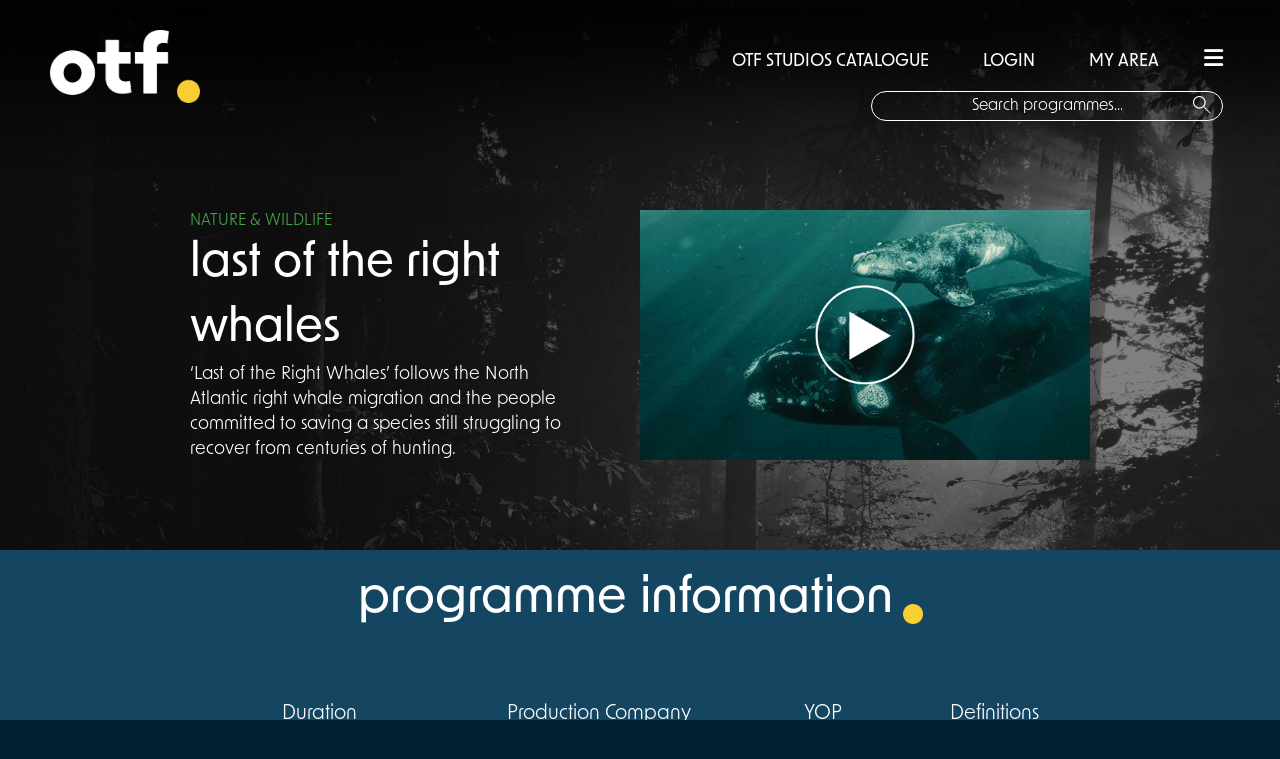

--- FILE ---
content_type: text/html; charset=utf-8
request_url: http://www.offthefence.com/Brand/2822/last-of-the-right-whales
body_size: 6059
content:
<!doctype html>
<!--[if lt IE 7]>      <html class="no-js lt-ie9 lt-ie8 lt-ie7"> <![endif]-->
<!--[if IE 7]>         <html class="no-js lt-ie9 lt-ie8"> <![endif]-->
<!--[if IE 8]>         <html class="no-js lt-ie9"> <![endif]-->
<!--[if gt IE 8]><!-->
<html lang="en" class="no-js">
<!--<![endif]-->
    <head>
        <meta name="viewport" content="width=device-width, initial-scale=1.0, maximum-scale=1.0, user-scalable=no" />

        <meta charset="utf-8" />
        <title> Off the Fence</title>
        <link href="/favicon.ico?v=2" rel="shortcut icon" type="image/x-icon" />
        <meta name="viewport" content="width=device-width, initial-scale=1">
        <meta name="description" content="We are an independent production company producing outstanding non-fiction programming for the international market from our network of global offices." />
        <link href="/Content/css/font-awesome-4.7.0/css/font-awesome.min.css" rel="stylesheet" />
        <link href="/Content/themes/base/css?v=dBkGKL03cJl3InPrjoHdD6wrYKGCSafWWaYSH2XGzvU1" rel="stylesheet"/>

        <link href="/Content/css/styles.css" rel="stylesheet" />
        <link href="/Content/css/main.css" rel="stylesheet" />
        <link rel="stylesheet" href="https://use.typekit.net/jao7bui.css">
        <link rel="stylesheet" href="https://cdnjs.cloudflare.com/ajax/libs/font-awesome/6.1.2/css/all.min.css" integrity="sha512-1sCRPdkRXhBV2PBLUdRb4tMg1w2YPf37qatUFeS7zlBy7jJI8Lf4VHwWfZZfpXtYSLy85pkm9GaYVYMfw5BC1A==" crossorigin="anonymous" referrerpolicy="no-referrer" />


        <script src="/bundles/jquery?v=WAoWJzlzAyATkK6lT5fSilnk_OIBz77cLCogZCFfDDs1"></script>


        <script src="/bundles/jqueryui?v=EqKlUEwb5a6QnKK9APLpZeOKZkAYzlO2YiCGDkzKK6c1"></script>

        <script src="/bundles/jqueryval?v=-YxAcxovp6YIlYiv8XJ9idlZIk-KPF-KBskMiObxpOQ1"></script>

        <script src="/bundles/modernizr?v=wBEWDufH_8Md-Pbioxomt90vm6tJN2Pyy9u9zHtWsPo1"></script>


        
    <link rel="stylesheet" href="/Content/css/playlist/playlist.css"/>
    <style>
         .InDev {
            background-image: url("../../Content/Img/INDEV_Icon.png");
            background-position: right, top;
            background-repeat: no-repeat;
            background-size: 100px 20px;
        }

        .inprod {
            background-image: url("../../Content/Img/INPROD_Icon.png");
            background-position: right, top;
            background-repeat: no-repeat;
            background-size: 100px 20px;
        }

    </style>

        
    </head>
    <body>
    <div class="loading-element">

    </div>
            
        

           
        



<!-- content container -->
<div class="background-container background-container-nature">
    <div class="new-overlay"></div>
    <section class="brand-container " id="dynamic-brand">
        
<div class="side-menu">
    <div class="search-box-overlay notlogged">

        <div class="login-line">

            <a href="/Genre/13/all-title?isFilter=False&amp;isFiltration=False">OTF STUDIOS CATALOGUE</a>
            
                <a href="/Membership/RegisterSignin?returnUrl=http%3A%2F%2Fwww.offthefence.com%2FBrand%2F2822%2Flast-of-the-right-whales">&nbsp;&nbsp;LOGIN&nbsp;&nbsp;&nbsp;</a>
                <a href="/Membership/RegisterSignin?returnUrl=%2FPlaylist" >MY AREA</a>


            <span href="#" class="hamburger hidden-md"><i class="fa-solid fa-bars"></i></span>
        </div>

        <img src="/Content/Img/OTF_logo.png" width="150px" class="hidden-xs logo-overlay" />
        <div class="text-holder">

            <input type="text" id="txt-search-mobile" class="search-box-actual-overlay" placeholder="Search programmes..."/>
            <button type="submit" class="search-icon " style="background: none;border:none;"><img src="/Content/Img/search-compass.png" alt="Search button" /></button>
        </div>

    </div>
    <ul>
        <li><a href="/Home">HOME</a></li>
        <li><a href="/About/AboutUsDistribution">ABOUT US</a></li>
        <li><a href="/Genre/13/all-title?isFilter=False&amp;isFiltration=False">OTF STUDIOS CATALOGUE</a></li>
        <li><a href="/Production/Home">OTF ORIGINALS</a></li>
        <li><a href="/About/AboutUsProduction">OTF STUDIOS</a></li>
 
        <li><a href="/News?pageId=0">NEWS</a></li>
        <li><a href="/Contacts/Teams">OUR TEAM</a></li>
        <li><a href="/Contacts">CONTACT</a></li>

    </ul>

</div>
<div class="top-shadow"></div>
<div class="header">

    <div class="logo">
        <a href="/Home"><img src="/Content/Img/OTF_logo.png" width="150px" /></a>
    </div>
    <a href="#" class="mob-hamburger  hidden-xs hamburger"><i class="fa-solid fa-bars"></i></a>
    <div class="search-box notlogged">
        <div class="login-line">
            <a href="/Genre/13/all-title?isFilter=False&amp;isFiltration=False">OTF STUDIOS CATALOGUE</a>
            
                <a href="/Membership/RegisterSignin?returnUrl=http%3A%2F%2Fwww.offthefence.com%2FBrand%2F2822%2Flast-of-the-right-whales">&nbsp;&nbsp;LOGIN&nbsp;&nbsp;</a>
                <a href="/Membership/RegisterSignin?returnUrl=%2FPlaylist" >MY AREA</a>

            <span href="#" class="hamburger"><i class="fa-solid fa-bars"></i></span>
        </div>
<form action="/Search/Search" method="post"><input name="__RequestVerificationToken" type="hidden" value="V4DETFlhjHn99p-rkB8hhm3qrY4l3AftGwOaL1lIBL_nakAdX-aLSyLpgT4M_Cf0PDjNVC2Wq11Uqbp8MNVrO6a0sAE1" />    <div class="text-holder">

        <input type="text" id="txt-search" class="search-box-actual" placeholder="Search programmes..." name="SearchTerm" />
        <button type="submit" class="search-icon" style="background: none;border:none;"><img src="/Content/Img/search-compass.png" alt="Search button" /></button>
        </div>
</form>

    </div>
</div>
        <div class="brand-first-page">
            <div class="brand-header">
                <div class="brand-info">
                    <p class="brand-genre nature ">NATURE &amp; WILDLIFE</p>
                    <p class="brand-page-title"><span>last of the right whales </span></p>
                    <p class=" brand-synopsis">‘Last of the Right Whales’ follows the North Atlantic right whale migration and the people committed to saving a species still struggling to recover from centuries of hunting.</p>
                </div>
                <div class="brand-interaction">
                            <div class="play-icon"></div>
                            <img src="/Content/Images/Brand/last-of-the-right-whales-3293.jpg" width="700px" height="410px" />

                </div>
            </div>


        </div>
        <div class="information-header">programme information<img src="/Content/Img/OTF_Yellow Dot.png" width="20" height="20" class="yellow-dot  margin-top-30 margin-left-10" /></div>
        <div class="programme-information">
            <div class="above-fold">
                <div class="section-holder">
                            <div class="info-section">
                                    <div class="duration">
                                        <p class="title">Duration</p>
                                        <p class="value">


                                            <span>
                                                1 x 90&#39;  or 1 x 60&#39;  
                                            </span>

                                        </p>
                                    </div>

                            </div>
                                <div class="info-section">
                                    <div class="Producer">
                                        <p class="title">Production Company</p>
                                        <p class="value">Hit Play Productions </p>
                                    </div>
                                </div>
                                <div class="info-section">
                                    <div class="Yop">
                                        <p class="title">YOP</p>
                                        <p class="value">2021</p>
                                    </div>

                                </div>
                                <div class="info-section">
                                    <div class="SD">
                                        <p class="title">Definitions</p>
                                        <p class="value">

                                                <span> HD </span>
                                                                                                                                            <span> 4K </span>
                                            


                                        </p>
                                    </div>
                                </div>
                            <div class="info-section">


                                <div class="Delivery">
                                    <p class="title">Awards</p>
                                    <p class="value">Winner, Jury Prize, Best Canadian Feature – Planet in Focus 2021  </p>
                                </div>



                            </div>

                </div>
                

            </div>
            
                <div class="below-fold">
                    <div class="below-fold-holder">
                        <div class="EpisodeInformation EpisodeInformation">
                            <p>Episode Information</p>
                            North Atlantic right whales are dying faster than they can reproduce.  With just over 330 remaining, these great whales rarely die of natural causes. Instead they are run over by ships or suffer lethal injuries from fishing gear. If we don't stop killing them, in 20 years they could be extinct. With unprecedented access to film the whale migration from the only known calving grounds to the shifting feeding grounds, 'Last Of The Right Whales' follows the right whale migration and the people committed to saving a species still struggling to recover from centuries of hunting. Now climate change is forcing these great whales further north in search of food, putting them on a collision course with deadly ships and fishing gear. Featuring breathtaking footage of the majestic but rarely seen North Atlantic right whale - as observed through the eyes of scientists, photographers, rescuers and fishermen - we bear witness to their struggle and bring hope for their survival. 

                        </div>

                    </div>
                    <div class="treatment-end"></div>
                </div>

            </div>


        <div class="similar-programmes">
            <p class="similar-header">similar programmes<img src="/Content/Img/OTF_Yellow Dot.png" width="20" height="20" class="yellow-dot  margin-top-30 margin-left-10" /></p>

            <div class="brand-carousel">
                

                <div class="program-1 program " style="background-image: url(/Content/Images/Brand/dragons-feast-1951.jpg)"><a href="/Brand/1884/dragons-feast"><div class="bottom-fade"><div class="text"><p class="brand-title"><span class="inner">Dragon&#39;s Feast</span></p><p class="bottom-line nature">NATURE &amp; WILDLIFE &nbsp;&nbsp;&nbsp; 1 x 60'  </p></div></div></a></div>
                <div class="program-2 program " style="background-image: url(/Content/Images/Brand/oceans-africa-3025.jpg)"><a href="/Brand/2700/oceans-africa"><div class="bottom-fade"><div class="text"><p class="brand-title"><span class="inner">Oceans Africa</span></p><p class="bottom-line nature">NATURE &amp; WILDLIFE &nbsp;&nbsp;&nbsp; 3 x 60'  </p></div></div></a></div>
                <div class="program-3 program active-program" style="background-image: url(/Content/Images/Brand/secret-life-of-baby-owls-the-2554.jpg)"><a href="/Brand/2302/secret-life-of-baby-owls-the"><div class="bottom-fade"><div class="text"><p class="brand-title"><span class="inner">Secret Life Of Baby Owls, The</span></p><p class="bottom-line nature">NATURE &amp; WILDLIFE &nbsp;&nbsp;&nbsp; 2 x 60'  </p></div></div></a></div>
                <div class="program-4 program " style="background-image: url(/Content/Images/Brand/oceans-of-contrast-460.jpg)"><a href="/Brand/714/oceans-of-contrast"><div class="bottom-fade"><div class="text"><p class="brand-title"><span class="inner">Oceans Of Contrast</span></p><p class="bottom-line nature">NATURE &amp; WILDLIFE &nbsp;&nbsp;&nbsp; 1 x 60'  </p></div></div></a></div>
                <div class="program-5 program " style="background-image: url(/Content/Images/Brand/defenders-of-the-deep-3288.jpg)"><a href="/Brand/2874/defenders-of-the-deep"><div class="bottom-fade"><div class="text"><p class="brand-title"><span class="inner">Defenders Of The Deep</span></p><p class="bottom-line nature">NATURE &amp; WILDLIFE &nbsp;&nbsp;&nbsp; 1 x 15'  </p></div></div></a></div>


                
                
            </div>
            

        </div>

    </section> <!--programme-container -->
</div><!-- end background container -->

<div class="modal" id="dialog">
    <section class="overlay-wrapper">
    </section>
 
</div>


        
        

<script src="/Scripts/flowplayer-3.2.13.min.js?v=20180423114254" type="text/javascript"></script>
<div class="clearfix"></div>

<footer class="footer-wrapper">
    <div class="footer-container">
        <div class="footer-contact-info ">

            <div class="offthefenceLogo"><img src="/Content/Img/OTFlogo_LONG_White_RGB.png" width="300" /><img class="albert-affil" src="/Content/Img/blue-background-albert-affiliate.png" width="75px" style="display:block;margin:auto;" /></div>
          
            <div class="footer-addresses">
                <div class="footer-flex">
                <div class="amsterdam-footer">
                    <p class="footer-address-title">amsterdam</p>
                    <p class="footer-address-grey">Herengracht 105-107<br /> 1015 BE Amsterdam<br /> The Netherlands</p>
                    <p class="footer-address-blue">Tel: +31 20 5200 222</p>

                </div>
                <div class="london-footer">
                    <p class="footer-address-title">london</p>
                    <p class="footer-address-grey">The Lighthouse
                        <br />1 King's Cross Bridge
                        <br />  London <br />  N1 9NW</p>
                    <p class="footer-address-blue"><a href="mailto:info@OffTheFence.com">info@offthefence.com</a></p>
                </div>
                <div class="bristol-footer">
                    <p class="footer-address-title">bristol</p>
                    <p class="footer-address-grey">20 Elmdale Road<br />  Tyndalls Park
                        <br />  Bristol<br /> BS8 1SG </p>

                    <p class="footer-address-blue">Tel: +44 117 909 7560</p>
                </div>
                <div class="toronto-footer">
                    <p class="footer-address-title">toronto</p>
                    <p class="footer-address-grey">15 Wellesley Street W
                        <br />  Unit 201
                        <br /> Toronto<br /> ON M4Y 0G7


                    </p>

                    <p class="footer-address-blue"><a href="mailto:info@OffTheFence.com">info@offthefence.com</a></p>
                </div>
            </div>
            </div>
            <div class="social-icons">
                <div class="social-flex">
                    <a href="https://twitter.com/offthefence" target="_blank">
                        <div class="social"><img src="/Content/Img/OTF_Twitter.png" alt="Twitter Icon" height="40" width="40" /></div>
                    </a>
                    <a href="https://www.linkedin.com/company/off-the-fence" target="_blank">
                        <div class="social"><img src="/Content/Img/OTF_LinkedIn.png" alt="LinkedIn Icon" height="40" width="40" /> </div>
                    </a>
                    <a href="https://www.instagram.com/offthefencebv/?hl=en" target="_blank">
                        <div class="social"><img src="/Content/Img/OTF_Insta.png" alt="LinkedIn Icon" height="40" width="40" /> </div>
                    </a>
                </div>
            </div>
        </div>
        
        
    </div>

    



  
</footer>


<div class="small-print col-xs-12">

    <p class="col-xs-12">
        <a target="_blank" href="https://www.mindcorp.co.uk/mindcorp-relaunches-off-the-fence/">Website Designed & Powered by mindcorp and OTV Systems  -  </a>

        <a href="/PrivacyPolicy">Privacy Policy </a>
    </p>

</div>
        

        <!-- Google Analytics: change UA-XXXXX-X to be your site's ID. -->
        
       

        <script src="/bundles/offthefence?v=-EGCUqqStlgVnpE1EaXNwcnal9mW8_3H4pBT6oUPUE01"></script>


        
<script src="/Scripts/flowplayer-3.2.13.min.js?v=20180423114254" type="text/javascript"></script>
    <script type="text/javascript" src="/Scripts/flowplayer.ipad-3.2.13.min.js"></script>

    <script type="text/javascript">
        $(document).ready(function() {
            var brandId = '2822';
            setTimeout(function() {
                $.post('/Brand/LogPageView', {  brandId: brandId });
            }, 5000);
            $('.play-icon').click(function() {
                window.location = '/Membership/RegisterSignin?returnUrl=http%3A%2F%2Fwww.offthefence.com%2FBrand%2F2822%2Flast-of-the-right-whales';
            });
            $(".program").on("mouseenter", function () {
                $(".active-program").removeClass("active-program");
                $(this).addClass("active-program");

            });
            $('.add-tp-playlist').click(function() {
                window.location = '/Membership/RegisterSignin?returnUrl=http%3A%2F%2Fwww.offthefence.com%2FBrand%2F2822%2Flast-of-the-right-whales';
            });

            $(".down-button").on("click", function() {
                $(".below-fold").show();

                $(this).hide();
                $(".up-button").show();
            });

            $(".up-button").on("click", function() {
                $(".below-fold").hide();

                $(this).hide();
                $(".down-button").show();
            });
        });
</script>
    <script>
        
       

       

    </script>


        
       

        <script type="text/javascript">var siteArea = '';</script>
        <script src="/Content/js/_Layout.js"></script>
    </body>
</html>


--- FILE ---
content_type: text/css
request_url: http://www.offthefence.com/Content/css/playlist/playlist.css
body_size: 3653
content:
.playlist-dropdown {
  padding: 0 0 10px 0 !important;
  margin: 0 auto;
  /*.playlist-wrapper*/
}
.playlist-dropdown .playlist-wrapper {
  background-color: #eef3f5;
  margin: 0 auto;
  min-height: 260px;
  padding: 10px 1.5% 0 1.5%;
  /*This is the playlist-thbs*/
}
.playlist-dropdown .playlist-wrapper .playlist-count {
  padding-top: 15px;
  padding-bottom: 15px;
}
.playlist-dropdown .playlist-wrapper .playlist-title {
  color: #525252;
  margin-top: 15px;
}
.playlist-dropdown .playlist-wrapper .playlist-close {
  float: right;
  cursor: pointer;
}
.playlist-dropdown .playlist-wrapper .playlists-selection select {
  background: transparent;
  padding: 5px;
  font-size: 16px;
  line-height: 1;
  border: 0;
  border: 1px solid #fff;
  border-radius: 0;
  height: 34px;
  -webkit-appearance: none;
}
.playlist-dropdown .playlist-wrapper .playlists-selection {
  height: 34px;
  overflow: hidden;
  background: url(../Img/select-arrow.jpg) no-repeat right #dddddd;
  background-color: #fff;
  /* Firefox v1.0+ */
  -moz-border-radius: 0%;
  /* Safari v3.0+ and by Chrome v0.2+ */
  -webkit-border-radius: 0%;
  /* Firefox v4.0+ , Safari v5.0+ , Chrome v4.0+ , Opera v10.5+  and by IE v9.0+ */
  border-radius: 0%;
  -moz-box-shadow: 0px 1px 2px rgba(204, 204, 204, 0.35);
  /* Safari v3.0+ and by Chrome v0.2+ */
  -webkit-box-shadow: 0px 1px 2px rgba(204, 204, 204, 0.35);
  /* Firefox v4.0+ , Safari v5.1+ , Chrome v10.0+, IE v10+ and by Opera v10.5+ */
  box-shadow: 0px 1px 2px rgba(204, 204, 204, 0.35);
  border: 1px solid #DDDDDD;
  color: #525252;
  float: right;
  margin: 10px 0;
}
.playlist-dropdown .playlist-wrapper .playlist-thbs {
  float: none;
  margin: 50px auto 0;
  overflow: hidden;
  /*margin:0 auto;
			overflow:hidden;*/
  /*This is the .col-playlist */
}
.playlist-dropdown .playlist-wrapper .playlist-thbs .left-arrow {
  width: 30px;
  height: 100%;
  background-color: #eef3f5;
  position: absolute;
  z-index: 1006;
  /*float:left;*/
  cursor: pointer;
  /*margin-top:-170px;*/
  /* IE9 SVG, needs conditional override of 'filter' to 'none' */
  background: url([data-uri]);
  background: -moz-linear-gradient(left, #eef3f5 0%, #eef3f5 32%, rgba(238, 243, 245, 0.94) 40%, rgba(238, 243, 245, 0.7) 69%, rgba(238, 243, 245, 0.43) 80%, rgba(234, 240, 243, 0.17) 91%, rgba(234, 240, 243, 0) 98%);
  /* FF3.6+ */
  background: -webkit-gradient(linear, left top, right top, color-stop(0%, #eef3f5), color-stop(32%, #eef3f5), color-stop(40%, rgba(238, 243, 245, 0.94)), color-stop(69%, rgba(238, 243, 245, 0.7)), color-stop(80%, rgba(238, 243, 245, 0.43)), color-stop(91%, rgba(234, 240, 243, 0.17)), color-stop(98%, rgba(234, 240, 243, 0)));
  /* Chrome,Safari4+ */
  background: -webkit-linear-gradient(left, #eef3f5 0%, #eef3f5 32%, rgba(238, 243, 245, 0.94) 40%, rgba(238, 243, 245, 0.7) 69%, rgba(238, 243, 245, 0.43) 80%, rgba(234, 240, 243, 0.17) 91%, rgba(234, 240, 243, 0) 98%);
  /* Chrome10+,Safari5.1+ */
  background: -o-linear-gradient(left, #eef3f5 0%, #eef3f5 32%, rgba(238, 243, 245, 0.94) 40%, rgba(238, 243, 245, 0.7) 69%, rgba(238, 243, 245, 0.43) 80%, rgba(234, 240, 243, 0.17) 91%, rgba(234, 240, 243, 0) 98%);
  /* Opera 11.10+ */
  background: -ms-linear-gradient(left, #eef3f5 0%, #eef3f5 32%, rgba(238, 243, 245, 0.94) 40%, rgba(238, 243, 245, 0.7) 69%, rgba(238, 243, 245, 0.43) 80%, rgba(234, 240, 243, 0.17) 91%, rgba(234, 240, 243, 0) 98%);
  /* IE10+ */
  background: linear-gradient(to right, #eef3f5 0%, #eef3f5 32%, rgba(238, 243, 245, 0.94) 40%, rgba(238, 243, 245, 0.7) 69%, rgba(238, 243, 245, 0.43) 80%, rgba(234, 240, 243, 0.17) 91%, rgba(234, 240, 243, 0) 98%);
  /* W3C */
  filter: progid:DXImageTransform.Microsoft.gradient(startColorstr='#eef3f5', endColorstr='#00eaf0f3', GradientType=1);
  /* IE6-8 */
}
.playlist-dropdown .playlist-wrapper .playlist-thbs .left-arrow img {
  margin-top: 35px;
}
.playlist-dropdown .playlist-wrapper .playlist-thbs .right-arrow {
  width: 30px;
  height: 100%;
  background-color: #eef3f5;
  /* IE9 SVG, needs conditional override of 'filter' to 'none' */
  background: url([data-uri]);
  background: -moz-linear-gradient(left, rgba(234, 240, 243, 0) 2%, rgba(234, 240, 243, 0.17) 9%, rgba(238, 243, 245, 0.44) 20%, rgba(238, 243, 245, 0.7) 31%, rgba(238, 243, 245, 0.94) 60%, #eef3f5 68%, #eef3f5 100%);
  /* FF3.6+ */
  background: -webkit-gradient(linear, left top, right top, color-stop(2%, rgba(234, 240, 243, 0)), color-stop(9%, rgba(234, 240, 243, 0.17)), color-stop(20%, rgba(238, 243, 245, 0.44)), color-stop(31%, rgba(238, 243, 245, 0.7)), color-stop(60%, rgba(238, 243, 245, 0.94)), color-stop(68%, #eef3f5), color-stop(100%, #eef3f5));
  /* Chrome,Safari4+ */
  background: -webkit-linear-gradient(left, rgba(234, 240, 243, 0) 2%, rgba(234, 240, 243, 0.17) 9%, rgba(238, 243, 245, 0.44) 20%, rgba(238, 243, 245, 0.7) 31%, rgba(238, 243, 245, 0.94) 60%, #eef3f5 68%, #eef3f5 100%);
  /* Chrome10+,Safari5.1+ */
  background: -o-linear-gradient(left, rgba(234, 240, 243, 0) 2%, rgba(234, 240, 243, 0.17) 9%, rgba(238, 243, 245, 0.44) 20%, rgba(238, 243, 245, 0.7) 31%, rgba(238, 243, 245, 0.94) 60%, #eef3f5 68%, #eef3f5 100%);
  /* Opera 11.10+ */
  background: -ms-linear-gradient(left, rgba(234, 240, 243, 0) 2%, rgba(234, 240, 243, 0.17) 9%, rgba(238, 243, 245, 0.44) 20%, rgba(238, 243, 245, 0.7) 31%, rgba(238, 243, 245, 0.94) 60%, #eef3f5 68%, #eef3f5 100%);
  /* IE10+ */
  background: linear-gradient(to right, rgba(234, 240, 243, 0) 2%, rgba(234, 240, 243, 0.17) 9%, rgba(238, 243, 245, 0.44) 20%, rgba(238, 243, 245, 0.7) 31%, rgba(238, 243, 245, 0.94) 60%, #eef3f5 68%, #eef3f5 100%);
  /* W3C */
  filter: progid:DXImageTransform.Microsoft.gradient(startColorstr='#00eaf0f3', endColorstr='#eef3f5', GradientType=1);
  /* IE6-8 */
  position: absolute;
  z-index: 1006;
  /*float:right;	
				margin-top:-160px;*/
  cursor: pointer;
  right: 0;
}
.playlist-dropdown .playlist-wrapper .playlist-thbs .right-arrow img {
  float: right;
  margin-top: 35px;
}
.playlist-dropdown .playlist-wrapper .playlist-thbs .col-playlist {
  float: left;
  margin-right: 20px;
  height: 155px;
  position: relative;
}
.playlist-dropdown .playlist-wrapper .playlist-thbs .col-playlist img {
  /*width:100%;
                        width:160px;
                        height: 88px;
						border-left: 4px solid @Lifestyle;*/
}
.playlist-dropdown .playlist-wrapper .playlist-thbs .col-playlist img.Lifestyle {
  border-left: 4px solid #7a68ae;
}
.playlist-dropdown .playlist-wrapper .playlist-thbs .col-playlist img.History {
  border-left: 4px solid #e24b30;
}
.playlist-dropdown .playlist-wrapper .playlist-thbs .col-playlist img.Science {
  border-left: 4px solid #a1afb1;
}
.playlist-dropdown .playlist-wrapper .playlist-thbs .col-playlist img.Travel {
  border-left: 4px solid #e13077;
}
.playlist-dropdown .playlist-wrapper .playlist-thbs .col-playlist img.People {
  border-left: 4px solid #eda530;
}
.playlist-dropdown .playlist-wrapper .playlist-thbs .col-playlist img.Nature {
  border-left: 4px solid #44a240;
}
.playlist-dropdown .playlist-wrapper .playlist-thbs .col-playlist img.Scripted {
  border-left: 4px solid #000000;
}
.playlist-dropdown .playlist-wrapper .playlist-thbs .col-playlist h5 {
  line-height: 100%;
  margin: 5px 0 0 0;
}
.playlist-dropdown .playlist-wrapper .playlist-thbs .col-playlist .playlist-dur {
  color: #525252;
}
.playlist-dropdown .playlist-wrapper .playlist-thbs .col-playlist .play-playlist {
  position: absolute;
  top: 10px;
  left: 40px;
}


/* LESS Document */
/* LESS Document */
/* LESS Document */
/* LESS Document */
.playlist-area {
  background-color: #193354;
  width: 75%;
  min-height: 350px;
  height: auto;
  padding: 5px 20px 0 20px;
  margin: 0 auto;
  display: none;
    color: white;
    border-radius: 15px;
}
.playlist-area h3 {
  float: left;
    margin-top: 20px;
    padding-bottom: 20px;
    font-weight: 500;
}
.playlist-area .close {
  float: right;
  margin-top: 5px;
}
.playlist-area .add-playlist h4 {
    font-weight: 100;
 
}
.playlist-area .add-playlist .add-playlist-input {
  width: 100%;
  outline: none;
}
.playlist-area .add-playlist .add-playlist-input input {
  height: 34px;
    width: 80%;
  float: left;
  background-color: transparent;
    border-radius: 30px!important;
  /* Firefox v1.0+ */
  -moz-border-radius: 30px!important;
  /* Safari v3.0+ and by Chrome v0.2+ */

  /* Firefox v4.0+ , Safari v5.0+ , Chrome v4.0+ , Opera v10.5+  and by IE v9.0+ */
    font-weight: 100;
 margin-top: 15px;
  border: 1px solid white;
  padding-left: 15px;
  color: white;
}
.playlist-area .add-playlist .add-playlist-input input input:focus {
  background: #fff;
}
.playlist-area .add-playlist .add-playlist-input button {
  overflow: visible;
  position: relative;
  float: right;
  border: 0;
  padding: 0;
  cursor: pointer;
  height: 34px;
  background-color: #00091C;
  border: 1px solid #00091C;
  color: #fff;
    width: 100px;
    border-radius: 15px;
    margin-top: 15px;
}
.playlist-area .add-playlist .add-playlist-input button:hover {
  background-color: #000;
}
.playlist-area .existing-playlists {
  margin-top: 30px;
    float: left;
    width: 100%;
}
.playlist-area .existing-playlists .existing-playlists-input {
  height: 34px;
    width: 80%;
  overflow: hidden;
  background: url(../Img/select-arrow.jpg) no-repeat right #dddddd;
  background-color: transparent;
  /* Firefox v1.0+ */
  -moz-border-radius: 0%;
  /* Safari v3.0+ and by Chrome v0.2+ */
  -webkit-border-radius: 0%;
  /* Firefox v4.0+ , Safari v5.0+ , Chrome v4.0+ , Opera v10.5+  and by IE v9.0+ */
  border-radius: 0%;
    margin-top: 15px;


    float: left;
}
.go-to {
    width: 100%;
    margin-top: 20px;
    float: left;
}
.playlist-area .existing-playlists .existing-playlists-input select option {
    color: black;
    background-color: transparent;
    padding: 15px;
}
.playlist-area .existing-playlists .existing-playlists-input select {
  background: transparent;
  width: 100%;
  padding: 5px 15px 5px 15px;
  font-size: 16px;
  line-height: 1;
  border: 0;
  border: 1px solid #fff;
  border-radius: 30px!important;
  height: 34px;
  -webkit-appearance: none;
    color: white;

}
.playlist-area .existing-playlists button {
  overflow: visible;
  position: relative;
  border: 0;
  padding: 0;
  cursor: pointer;
  height: 34px;
  background-color: #00091C;
  border: 1px solid #00091C;
  color: #fff;
    width: 100px;
    border-radius: 15px;
    float: right;
    margin-top: 15px;
}
.playlist-area .existing-playlists button:hover {
  background-color: #000;
}
.playlist-area .existing-playlists #playlist-message {
    width: 100%;
    clear: both;
    float: left;
  line-height: 3em;
}
.existing-playlists h4 {
    font-weight: 100;
}
.playlist-area .existing-playlists h5.error {
  color: #f00;
}
.playlist-area .my-playlist-link {
    color: white;
}

.go-to {
    text-align: center;
  border: 0;
  padding: 0;
  cursor: pointer;
  height: 34px;
  background-color: #00091C;
 
  color: #fff;
    width: 100px;
    border-radius: 15px;
    float: left;
    clear: both;
}
.go-to:hover {
  background-color: #000;
}
.go-to .my-playlist-link {
    margin-top: 7px;
    display: inline-block;
}
/*# sourceMappingURL=distribution-Playlist.css.map */


@media screen and (max-width:639px) {
    .add-playlist-input button {
        float: left!important;
    }
    .add-playlist-input input {
        width: 95%!important;

    }
    #playlist-name {
        
    }

    .playlist-area {
        min-height: 500px!important;
    }
    .existing-playlists button {
        float: left!important;
    }
    .existing-playlists-input {
        width: 100% !important;
    }
}

--- FILE ---
content_type: application/javascript
request_url: http://www.offthefence.com/Content/js/_Layout.js
body_size: 678
content:
$(document).ready(function () {
  
    $(document).on("click", ".pro-logo-link", function() {
        var name = $(this).attr("data-name");
        var id = $(this).attr("data-id");
        console.log(id);
        console.log(name);
        $("#producerId").val(id);
        $("#producerName").val(name);
        $("#producerId").parent().submit();
    });






    var selector = ".mobileMenuOpener";
    var target = '.distributionMenuMobile';
    HiddenXsToggle(selector, target);

    selector = ".genre-menu-mobile-button";
    target = ".genre-menu-mobile";
    HiddenXsToggle(selector, target);

    $("#corporateMenu").hide();

    $("#my-area-user").on('click', function () {
        $(".my-area").slideDown(1500);
    });

    $(".close").on('click', function () {
        $(".my-area").slideUp(1500);
    });

    if (siteArea == 'Distribution') {
        $('#menu-trigger').click(function () {
            $('#distributionMenu').toggle('blind', {}, 500);
        });
    }
    if (siteArea == 'Production') {
        $('#menu-trigger-production').click(function () {
            $('#productionMenu').toggle('blind', {}, 500);
        });
    }
    if (siteArea == 'Corporate') {
        $('#menu-trigger-corporate').click(function () {
            $('#corporateMenu').toggle('blind', {}, 500);
        });
    }


});


function HiddenXsToggle(selector, target) {

    $(selector).on("click", function () {
        if ($(target).hasClass("hidden-xs")) {

            $(target).removeClass("hidden-xs");
        } else {
            $(target).addClass("hidden-xs");
        }
    });
}